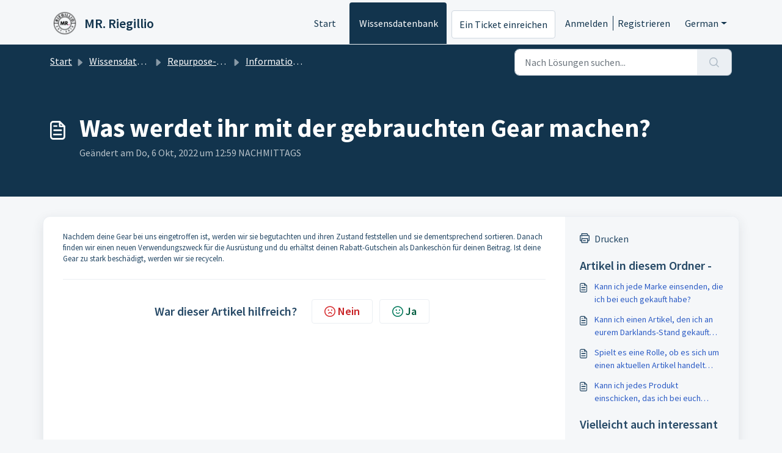

--- FILE ---
content_type: application/javascript
request_url: https://support.mr-riegillio.com/assets/cdn/portal/scripts/integrations.js
body_size: -998
content:
(window.webpackJsonp=window.webpackJsonp||[]).push([[44],{266:function(t,e,n){"use strict";n.r(e);var o=n(28);if(function(){function t(){dataLayer.push(arguments)}if(window.store.googleAnalytics){var e=window.store.googleAnalytics,n=e.account_number,a=e.domain,i=e.ga4;if(n){var r;i?(window.dataLayer=window.dataLayer||[],t("js",new Date),a&&t("set","linker",{domains:[a]}),t("config",n),r="https://www.googletagmanager.com/gtag/js?id=".concat(n)):(window._gaq=window._gaq||[],window._gaq.push(["_setAccount",n]),window._gaq.push(["_addDevId","00P19"]),a&&window._gaq.push(["_setDomainName",a]),window._gaq.push(["_trackPageview"]),r="".concat("https:"===document.location.protocol?"https://ssl":"http://www",".google-analytics.com/ga.js"));var c={type:"text/javascript",async:!0,src:r};Object(o.a)(c,!0)}}}(),function(){if(window.store.freshchat){var t=window.store,e=t.currentLocale,n=t.account.id,a=t.portal.id,i=t.user;i=void 0===i?{}:i;var r=i.name,c=i.email,d=t.freshchat,s=d.token,w=d.visitor_widget_host_url,u=d.autofaq_enabled,g=d.freddy_bot_status,_=d.freddy_bot_widget_config,f=d.csp_nonce,p={src:"".concat(w,"/js/widget.js")},l={token:s,host:w};u&&g&&(l.locale=e,l.meta={fw_product:"freshdesk",fw_product_acc_id:n.toString(),fw_group_id:a.toString()},l.config=_),c&&r&&(l.externalId=c,l.firstName=r,l.email=c),f&&(l.cspNonce=f),Object(o.a)(p,!0).then(function(){window.jQuery(document).ready(function(){window.fcWidget.init(l)})})}}(),window.store.freddy_bot){var a=window.store,i=a.user,r=i.name,c=i.email,d=a.freddy_bot,s=d.widget_code_src,w=d.freshdesk_product_id,u=d.external_id,g=d.widget_code_env,_=d.widget_code_self_init,f=d.widget_code_init_type,p=d.widget_code_region;!function(){if(!document.getElementById("spd-busns-spt")){var t={id:"spd-busns-spt",async:!0,src:s,"data-prdct-hash":w,"data-ext-client-id":u,"data-env":g,"data-self-init":_,"data-init-type":f,"data-region":p};Object(o.a)(t,!0).then(function(){window.Freshbots.initiateWidget({getClientParams:function(){return{"cstmr::nm":r,"cstmr::eml":c}}})})}}()}},28:function(t,e,n){"use strict";var o=n(3),a=n.n(o),i=function(t){var e=arguments.length>1&&void 0!==arguments[1]?arguments[1]:!1,n=document.createElement("script");Object.entries(t).forEach(function(t){var e=a()(t,2),o=e[0],i=e[1],r="boolean"==typeof i?"":i;n.setAttribute(o,r)});var o=e?"head":"body",i=document.querySelector("".concat(o," script"));return i.parentNode.insertBefore(n,i),new Promise(function(t,e){n.onload=function(){t.apply(void 0,arguments)},n.onerror=function(){e(new Error("Error in loading scripts"))}})};e.a=i}},[[266,0]]]);